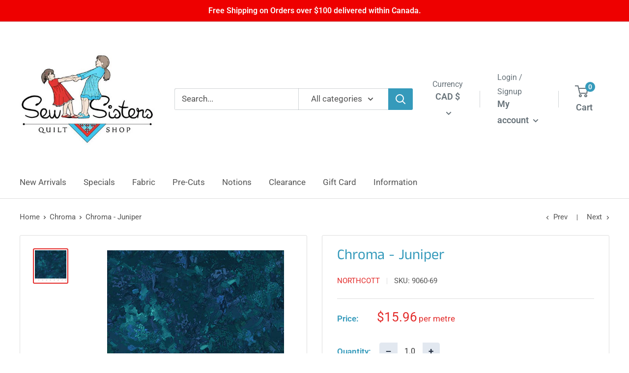

--- FILE ---
content_type: text/javascript
request_url: https://www.sew-sisters.com/cdn/shop/t/6/assets/custom.js?v=90373254691674712701665150720
body_size: -558
content:
//# sourceMappingURL=/cdn/shop/t/6/assets/custom.js.map?v=90373254691674712701665150720
